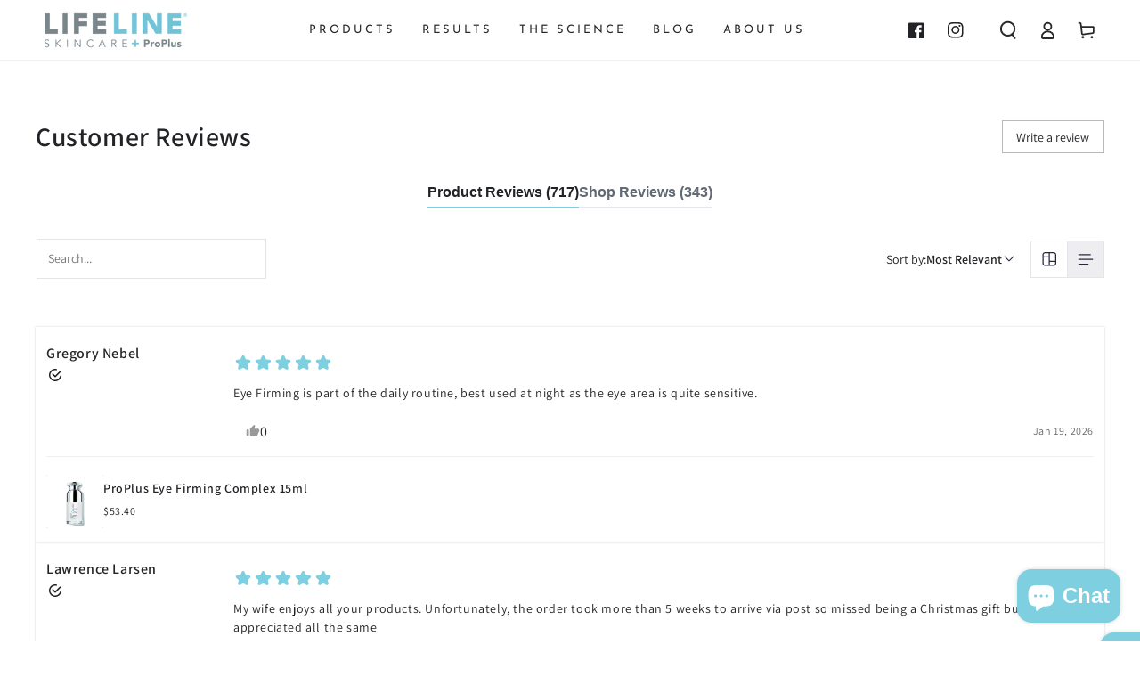

--- FILE ---
content_type: text/javascript
request_url: https://static.growave.io/growave-build/1995.24762bab.js
body_size: 5175
content:
"use strict";(gwWebpackGlobal.webpackChunkstorefront_spa=gwWebpackGlobal.webpackChunkstorefront_spa||[]).push([[1995],{80489:(t,e,n)=>{n.d(e,{A:()=>y});var r=n(98088),o=n(32485),s=n.n(o),c=n(48984),a=n(3143);function l(t){let e,n,o,s,c,a,l,i,u,f,$,p,m,C,g;return{c(){e=(0,r.QQy)("g"),n=(0,r.QQy)("path"),o=(0,r.QQy)("path"),s=(0,r.QQy)("path"),c=(0,r.QQy)("path"),a=(0,r.QQy)("path"),l=(0,r.QQy)("path"),i=(0,r.QQy)("path"),u=(0,r.QQy)("path"),f=(0,r.QQy)("path"),$=(0,r.QQy)("path"),p=(0,r.xem)(),m=(0,r.QQy)("defs"),C=(0,r.QQy)("clipPath"),g=(0,r.QQy)("rect"),(0,r.CFu)(n,"d","M16.4367 13.3011L14.0184 9.93522H12.9629V13.3011H11.0522V3.95081H15.074C16.0713 3.95081 16.8529 4.22473 17.4188 4.77206C17.9846 5.31992 18.2675 6.06088 18.2675 6.99601C18.2675 7.7438 18.0849 8.3541 17.7195 8.82587C17.3542 9.29816 16.8377 9.61826 16.1695 9.78776L18.7882 13.3005H16.4367V13.3011ZM12.9629 5.76754V8.26542H14.8604C15.3501 8.26542 15.7176 8.15627 15.9627 7.93797C16.2078 7.72019 16.3301 7.41478 16.3301 7.0233C16.3301 6.63183 16.2052 6.32432 15.9559 6.10129C15.706 5.87879 15.3412 5.76754 14.8604 5.76754H12.9629Z"),(0,r.CFu)(n,"fill","#BFBFBF"),(0,r.CFu)(o,"d","M20.7856 5.17986C21.7163 4.25365 22.8721 3.79028 24.2526 3.79028C25.6331 3.79028 26.7911 4.25365 27.7265 5.17986C28.6618 6.10607 29.1295 7.25478 29.1295 8.62599C29.1295 9.9972 28.6618 11.1459 27.7265 12.0721C26.7916 12.9989 25.6331 13.4617 24.2526 13.4617C22.8721 13.4617 21.7163 12.9989 20.7856 12.0721C19.855 11.1464 19.3894 9.9972 19.3894 8.62599C19.3894 7.25478 19.855 6.10607 20.7856 5.17986ZM26.357 6.46186C25.8006 5.89249 25.0993 5.60702 24.2532 5.60702C23.407 5.60702 22.7052 5.89197 22.1488 6.46186C21.5924 7.03175 21.3142 7.7533 21.3142 8.62599C21.3142 9.49867 21.5924 10.2202 22.1488 10.7901C22.7052 11.36 23.407 11.645 24.2532 11.645C25.0993 11.645 25.8006 11.36 26.357 10.7901C26.9134 10.2202 27.1921 9.4992 27.1921 8.62599C27.1921 7.7533 26.9134 7.03175 26.357 6.46186Z"),(0,r.CFu)(o,"fill","#BFBFBF"),(0,r.CFu)(s,"d","M50.4044 13.3011L49.616 11.097H45.8351L45.0336 13.3011H43.0158L46.5169 3.95081H48.9352L52.4358 13.3005H50.4044V13.3011ZM46.4902 9.28031H48.9488L47.7195 5.88771L46.4902 9.28031Z"),(0,r.CFu)(s,"fill","#BFBFBF"),(0,r.CFu)(c,"d","M57.8535 3.95081H59.8707L56.7847 13.3005H54.3802L51.3205 3.95081H53.3382L55.5827 11.043L57.8535 3.95081Z"),(0,r.CFu)(c,"fill","#BFBFBF"),(0,r.CFu)(a,"d","M67.1962 5.76754H62.8274V7.65092H66.8356V9.46765H62.8274V11.4843H67.1962V13.3011H60.9167V3.95081H67.1962V5.76754Z"),(0,r.CFu)(a,"fill","#BFBFBF"),(0,r.CFu)(l,"d","M42.4163 3.922L40.1377 11.0362L37.8864 3.922H37.8843H35.8623H35.8608L33.5821 11.0362L32.2053 6.68488H30.2112L32.3764 13.3011H34.7884L36.8691 6.99764L38.9314 13.3011H41.3439L44.4393 3.922H42.4163Z"),(0,r.CFu)(l,"fill","#BFBFBF"),(0,r.CFu)(i,"d","M40.3575 10.3493L41.7899 11.9482L45.5666 0.538818H43.5011L40.3575 10.3493Z"),(0,r.CFu)(i,"fill","#BFBFBF"),(0,r.CFu)(u,"d","M2.72555 6.46207C3.2599 5.8927 3.95908 5.60723 4.82307 5.60723C5.39311 5.60723 5.89387 5.73422 6.32639 5.9882C6.75839 6.24167 7.08593 6.59588 7.30849 7.0498H9.35246C9.07636 6.07951 8.53099 5.29342 7.71581 4.69256C6.90064 4.09171 5.94111 3.79102 4.83671 3.79102C3.43837 3.79102 2.28253 4.24966 1.36972 5.16695C0.573445 5.96669 0.124652 6.9501 0.0233459 8.11613H1.96339C2.05262 7.46332 2.3051 6.91074 2.72555 6.46207Z"),(0,r.CFu)(u,"fill","#BFBFBF"),(0,r.CFu)(f,"d","M4.31499 8.2252V9.82836H7.45497C7.29435 10.4161 6.97363 10.8747 6.49282 11.2038C6.01148 11.5333 5.44616 11.6981 4.79633 11.6981C3.90557 11.6981 3.20377 11.411 2.69199 10.837C2.17968 10.2629 1.92405 9.53921 1.92405 8.66653C1.92405 8.47499 1.93875 8.2929 1.9629 8.11658H0.0223267C0.00762942 8.2866 -0.000244141 8.46082 -0.000244141 8.63924C-0.000244141 10.0283 0.444875 11.1791 1.33564 12.0917C2.22587 13.0048 3.3308 13.4608 4.64883 13.4608C5.41467 13.4608 6.07605 13.3002 6.63297 12.9796C6.76262 12.9051 6.88125 12.8237 6.99253 12.7387L9.41496 8.22468H4.31499V8.2252Z"),(0,r.CFu)(f,"fill","#BFBFBF"),(0,r.CFu)($,"d","M4.7077 13.4616C8.48124 13.4931 9.59771 10.4489 9.44234 8.22546H8.99669L8.46706 9.76197"),(0,r.CFu)($,"fill","#BFBFBF"),(0,r.CFu)(e,"clip-path","url(#clip0_36_5824)"),(0,r.CFu)(g,"width","67.1961"),(0,r.CFu)(g,"height","12.9223"),(0,r.CFu)(g,"fill","white"),(0,r.CFu)(g,"transform","translate(0 0.538818)"),(0,r.CFu)(C,"id","clip0_36_5824")},m(t,d){(0,r.Yry)(t,e,d),(0,r.BCw)(e,n),(0,r.BCw)(e,o),(0,r.BCw)(e,s),(0,r.BCw)(e,c),(0,r.BCw)(e,a),(0,r.BCw)(e,l),(0,r.BCw)(e,i),(0,r.BCw)(e,u),(0,r.BCw)(e,f),(0,r.BCw)(e,$),(0,r.Yry)(t,p,d),(0,r.Yry)(t,m,d),(0,r.BCw)(m,C),(0,r.BCw)(C,g)},p:r.lQ1,i:r.lQ1,o:r.lQ1,d(t){t&&(0,r.YoD)(e),t&&(0,r.YoD)(p),t&&(0,r.YoD)(m)}}}class i extends r.r7T{constructor(t){super(),(0,r.TsN)(this,t,null,l,r.jXN,{})}}const u=i;var f=n(1301);function $(t){(0,r.kZQ)(t,"svelte-1f7j39t",".gw-brand.svelte-1f7j39t{width:100%;font-size:12px;line-height:15px;color:hsl(0, 0%, 75%)}.gw-brand.svelte-1f7j39t .gw-btn.gw-button.--link{text-decoration:none;overflow:visible}.gw-brand.svelte-1f7j39t .gw-layout-text{padding-top:var(--gw-space-2)}")}function p(t){let e,n,o,a;return n=new c.A({props:{variant:"link",target:"_blank",url:w,rel:"noopener noreferrer",ariaLabel:"Opens the Growave website in a new tab",$$slots:{default:[g]},$$scope:{ctx:t}}}),{c(){e=(0,r.ND4)("div"),(0,r.N0i)(n.$$.fragment),(0,r.CFu)(e,"class",o=(0,r.oEI)(s()("gw-brand",t[1]))+" svelte-1f7j39t")},m(t,o){(0,r.Yry)(t,e,o),(0,r.wSR)(n,e,null),a=!0},p(t,c){const l={};4&c&&(l.$$scope={dirty:c,ctx:t}),n.$set(l),(!a||2&c&&o!==(o=(0,r.oEI)(s()("gw-brand",t[1]))+" svelte-1f7j39t"))&&(0,r.CFu)(e,"class",o)},i(t){a||((0,r.c7F)(n.$$.fragment,t),a=!0)},o(t){(0,r.Tn8)(n.$$.fragment,t),a=!1},d(t){t&&(0,r.YoD)(e),(0,r.Hbl)(n)}}}function m(t){let e;return{c(){e=(0,r.Qq7)("Powered by")},m(t,n){(0,r.Yry)(t,e,n)},d(t){t&&(0,r.YoD)(e)}}}function C(t){let e,n;return e=new u({}),{c(){(0,r.N0i)(e.$$.fragment)},m(t,o){(0,r.wSR)(e,t,o),n=!0},i(t){n||((0,r.c7F)(e.$$.fragment,t),n=!0)},o(t){(0,r.Tn8)(e.$$.fragment,t),n=!1},d(t){(0,r.Hbl)(e,t)}}}function g(t){let e,n,o,s;return e=new f.A({props:{component:"span",variant:"base",$$slots:{default:[m]},$$scope:{ctx:t}}}),o=new a.A({props:{width:"68",height:"14",viewBox:"0 0 68 14",$$slots:{default:[C]},$$scope:{ctx:t}}}),{c(){(0,r.N0i)(e.$$.fragment),n=(0,r.xem)(),(0,r.N0i)(o.$$.fragment)},m(t,c){(0,r.wSR)(e,t,c),(0,r.Yry)(t,n,c),(0,r.wSR)(o,t,c),s=!0},p(t,n){const r={};4&n&&(r.$$scope={dirty:n,ctx:t}),e.$set(r);const s={};4&n&&(s.$$scope={dirty:n,ctx:t}),o.$set(s)},i(t){s||((0,r.c7F)(e.$$.fragment,t),(0,r.c7F)(o.$$.fragment,t),s=!0)},o(t){(0,r.Tn8)(e.$$.fragment,t),(0,r.Tn8)(o.$$.fragment,t),s=!1},d(t){(0,r.Hbl)(e,t),t&&(0,r.YoD)(n),(0,r.Hbl)(o,t)}}}function d(t){let e,n,o=t[0]&&p(t);return{c(){o&&o.c(),e=(0,r.Iex)()},m(t,s){o&&o.m(t,s),(0,r.Yry)(t,e,s),n=!0},p(t,[n]){t[0]?o?(o.p(t,n),1&n&&(0,r.c7F)(o,1)):(o=p(t),o.c(),(0,r.c7F)(o,1),o.m(e.parentNode,e)):o&&((0,r.V44)(),(0,r.Tn8)(o,1,1,(()=>{o=null})),(0,r.GYV)())},i(t){n||((0,r.c7F)(o),n=!0)},o(t){(0,r.Tn8)(o),n=!1},d(t){o&&o.d(t),t&&(0,r.YoD)(e)}}}const w="https://www.growave.io/?utm_source=powered+by&utm_medium=growave&utm_campaign=shop";function F(t,e,n){let{canShowWatermark:r}=e,{class:o}=e;return t.$$set=t=>{"canShowWatermark"in t&&n(0,r=t.canShowWatermark),"class"in t&&n(1,o=t.class)},[r,o]}class h extends r.r7T{constructor(t){super(),(0,r.TsN)(this,t,F,d,r.jXN,{canShowWatermark:0,class:1},$)}}const y=h},13746:(t,e,n)=>{n.d(e,{A:()=>x});var r=n(98088),o=n(32485),s=n.n(o),c=n(5662),a=n(71627),l=n(77903),i=n(72054),u=n(48984),f=n(3143),$=n(74484),p=n(97424);function m(t){(0,r.kZQ)(t,"svelte-1c6lfms",".gw-btn.gw-sort-activator{display:flex;gap:0.5em}.gw-sort-activator__current.svelte-1c6lfms{font-weight:400}.gw-sort-activator__label-text.svelte-1c6lfms{font-weight:600;font-size:1em}.gw-sort__icon.svelte-1c6lfms{transition:transform 150ms cubic-bezier(0.4, 0, 0.2, 1) 0ms}.gw-sort__icon-open.svelte-1c6lfms{transform:rotate(180deg)}")}function C(t,e,n){const r=t.slice();return r[14]=e[n],r}function g(t){let e,n,o;function s(e){t[11](e)}let c={$$slots:{activator:[b],default:[h]},$$scope:{ctx:t}};return void 0!==t[3]&&(c.close=t[3]),e=new i.A({props:c}),r.Dnk.push((()=>(0,r.oIE)(e,"close",s))),e.$on("open",t[6]),e.$on("close",t[7]),{c(){(0,r.N0i)(e.$$.fragment)},m(t,n){(0,r.wSR)(e,t,n),o=!0},p(t,o){const s={};4118&o&&(s.$$scope={dirty:o,ctx:t}),!n&&8&o&&(n=!0,s.close=t[3],(0,r.Jk$)((()=>n=!1))),e.$set(s)},i(t){o||((0,r.c7F)(e.$$.fragment,t),o=!0)},o(t){(0,r.Tn8)(e.$$.fragment,t),o=!1},d(t){(0,r.Hbl)(e,t)}}}function d(t){let e,n,o,s;return n=new p.A({props:{namespace:t[14].labelTranslationNamespace,translationKey:t[14].labelTranslationKey}}),{c(){e=(0,r.ND4)("span"),(0,r.N0i)(n.$$.fragment),o=(0,r.xem)(),(0,r.CFu)(e,"class","gw-sort__item-text")},m(t,c){(0,r.Yry)(t,e,c),(0,r.wSR)(n,e,null),(0,r.Yry)(t,o,c),s=!0},p(t,e){const r={};2&e&&(r.namespace=t[14].labelTranslationNamespace),2&e&&(r.translationKey=t[14].labelTranslationKey),n.$set(r)},i(t){s||((0,r.c7F)(n.$$.fragment,t),s=!0)},o(t){(0,r.Tn8)(n.$$.fragment,t),s=!1},d(t){t&&(0,r.YoD)(e),(0,r.Hbl)(n),t&&(0,r.YoD)(o)}}}function w(t){let e,n;return e=new a.A({props:{$$slots:{default:[d]},$$scope:{ctx:t}}}),e.$on("click",(function(){return t[10](t[14])})),{c(){(0,r.N0i)(e.$$.fragment)},m(t,o){(0,r.wSR)(e,t,o),n=!0},p(n,r){t=n;const o={};4098&r&&(o.$$scope={dirty:r,ctx:t}),e.$set(o)},i(t){n||((0,r.c7F)(e.$$.fragment,t),n=!0)},o(t){(0,r.Tn8)(e.$$.fragment,t),n=!1},d(t){(0,r.Hbl)(e,t)}}}function F(t){let e,n,o=t[1],s=[];for(let e=0;e<o.length;e+=1)s[e]=w(C(t,o,e));const c=t=>(0,r.Tn8)(s[t],1,1,(()=>{s[t]=null}));return{c(){for(let t=0;t<s.length;t+=1)s[t].c();e=(0,r.Iex)()},m(t,o){for(let e=0;e<s.length;e+=1)s[e]&&s[e].m(t,o);(0,r.Yry)(t,e,o),n=!0},p(t,n){if(34&n){let a;for(o=t[1],a=0;a<o.length;a+=1){const c=C(t,o,a);s[a]?(s[a].p(c,n),(0,r.c7F)(s[a],1)):(s[a]=w(c),s[a].c(),(0,r.c7F)(s[a],1),s[a].m(e.parentNode,e))}for((0,r.V44)(),a=o.length;a<s.length;a+=1)c(a);(0,r.GYV)()}},i(t){if(!n){for(let t=0;t<o.length;t+=1)(0,r.c7F)(s[t]);n=!0}},o(t){s=s.filter(Boolean);for(let t=0;t<s.length;t+=1)(0,r.Tn8)(s[t]);n=!1},d(t){(0,r.ppq)(s,t),t&&(0,r.YoD)(e)}}}function h(t){let e,n;return e=new l.A({props:{$$slots:{default:[F]},$$scope:{ctx:t}}}),{c(){(0,r.N0i)(e.$$.fragment)},m(t,o){(0,r.wSR)(e,t,o),n=!0},p(t,n){const r={};4098&n&&(r.$$scope={dirty:n,ctx:t}),e.$set(r)},i(t){n||((0,r.c7F)(e.$$.fragment,t),n=!0)},o(t){(0,r.Tn8)(e.$$.fragment,t),n=!1},d(t){(0,r.Hbl)(e,t)}}}function y(t){let e,n;return e=new $.A({}),{c(){(0,r.N0i)(e.$$.fragment)},m(t,o){(0,r.wSR)(e,t,o),n=!0},i(t){n||((0,r.c7F)(e.$$.fragment,t),n=!0)},o(t){(0,r.Tn8)(e.$$.fragment,t),n=!1},d(t){(0,r.Hbl)(e,t)}}}function v(t){let e,n,o,c,a,l,i,u,$;const m=t[9].default,C=(0,r.Of3)(m,t,t[12],null);return c=new p.A({props:{namespace:t[4]?.labelTranslationNamespace||"",translationKey:t[4]?.labelTranslationKey||""}}),i=new f.A({props:{$$slots:{default:[y]},$$scope:{ctx:t}}}),{c(){e=(0,r.ND4)("span"),C&&C.c(),n=(0,r.xem)(),o=(0,r.ND4)("span"),(0,r.N0i)(c.$$.fragment),a=(0,r.xem)(),l=(0,r.ND4)("div"),(0,r.N0i)(i.$$.fragment),(0,r.CFu)(e,"class","gw-sort-activator__current svelte-1c6lfms"),(0,r.CFu)(o,"class","gw-sort-activator__label-text svelte-1c6lfms"),(0,r.CFu)(l,"class",u=(0,r.oEI)(s()("gw-sort__icon",{"gw-sort__icon-open":t[2]}))+" svelte-1c6lfms")},m(t,s){(0,r.Yry)(t,e,s),C&&C.m(e,null),(0,r.Yry)(t,n,s),(0,r.Yry)(t,o,s),(0,r.wSR)(c,o,null),(0,r.Yry)(t,a,s),(0,r.Yry)(t,l,s),(0,r.wSR)(i,l,null),$=!0},p(t,e){C&&C.p&&(!$||4096&e)&&(0,r.nkG)(C,m,t,t[12],$?(0,r.sWk)(m,t[12],e,null):(0,r.i32)(t[12]),null);const n={};16&e&&(n.namespace=t[4]?.labelTranslationNamespace||""),16&e&&(n.translationKey=t[4]?.labelTranslationKey||""),c.$set(n);const o={};4096&e&&(o.$$scope={dirty:e,ctx:t}),i.$set(o),(!$||4&e&&u!==(u=(0,r.oEI)(s()("gw-sort__icon",{"gw-sort__icon-open":t[2]}))+" svelte-1c6lfms"))&&(0,r.CFu)(l,"class",u)},i(t){$||((0,r.c7F)(C,t),(0,r.c7F)(c.$$.fragment,t),(0,r.c7F)(i.$$.fragment,t),$=!0)},o(t){(0,r.Tn8)(C,t),(0,r.Tn8)(c.$$.fragment,t),(0,r.Tn8)(i.$$.fragment,t),$=!1},d(t){t&&(0,r.YoD)(e),C&&C.d(t),t&&(0,r.YoD)(n),t&&(0,r.YoD)(o),(0,r.Hbl)(c),t&&(0,r.YoD)(a),t&&(0,r.YoD)(l),(0,r.Hbl)(i)}}}function b(t){let e,n;return e=new u.A({props:{size:"large",class:"gw-sort-activator",variant:"text",slot:"activator",$$slots:{default:[v]},$$scope:{ctx:t}}}),{c(){(0,r.N0i)(e.$$.fragment)},m(t,o){(0,r.wSR)(e,t,o),n=!0},p(t,n){const r={};4116&n&&(r.$$scope={dirty:n,ctx:t}),e.$set(r)},i(t){n||((0,r.c7F)(e.$$.fragment,t),n=!0)},o(t){(0,r.Tn8)(e.$$.fragment,t),n=!1},d(t){(0,r.Hbl)(e,t)}}}function B(t){let e,n,o=t[0]&&g(t);return{c(){o&&o.c(),e=(0,r.Iex)()},m(t,s){o&&o.m(t,s),(0,r.Yry)(t,e,s),n=!0},p(t,[n]){t[0]?o?(o.p(t,n),1&n&&(0,r.c7F)(o,1)):(o=g(t),o.c(),(0,r.c7F)(o,1),o.m(e.parentNode,e)):o&&((0,r.V44)(),(0,r.Tn8)(o,1,1,(()=>{o=null})),(0,r.GYV)())},i(t){n||((0,r.c7F)(o),n=!0)},o(t){(0,r.Tn8)(o),n=!1},d(t){o&&o.d(t),t&&(0,r.YoD)(e)}}}function H(t,e,n){let r,o,{$$slots:s={},$$scope:a}=e,{currentSortValue:l}=e,{showSort:i=!0}=e,{sortItems:u}=e,f=!1;const $=(0,c.ur)(),p=t=>{$("sortItems",{value:t}),o()};return t.$$set=t=>{"currentSortValue"in t&&n(8,l=t.currentSortValue),"showSort"in t&&n(0,i=t.showSort),"sortItems"in t&&n(1,u=t.sortItems),"$$scope"in t&&n(12,a=t.$$scope)},t.$$.update=()=>{258&t.$$.dirty&&n(4,r=u.find((t=>t.value===l)))},[i,u,f,o,r,p,()=>n(2,f=!0),()=>n(2,f=!1),l,s,t=>p(t.value),function(t){o=t,n(3,o)},a]}class V extends r.r7T{constructor(t){super(),(0,r.TsN)(this,t,H,B,r.jXN,{currentSortValue:8,showSort:0,sortItems:1},m)}}const x=V},54762:(t,e,n)=>{n.d(e,{A:()=>h});var r=n(35866),o=n(93e3),s=n(30109),c=n(2150);const a=(0,c.Ik)({canUseAccountUI:(0,c.zM)()}),l=(0,c.Ik)({canUseCheckoutUI:(0,c.zM)()}),i=(0,c.Ik)({customerAccountVersion:(0,c.vP)(Object.values(s.SZ))}),u=(0,c.Ik)({canShowWatermark:(0,c.zM)()});var f=function(t,e,n,r){var o,s=arguments.length,c=s<3?e:null===r?r=Object.getOwnPropertyDescriptor(e,n):r;if("object"==typeof Reflect&&"function"==typeof Reflect.decorate)c=Reflect.decorate(t,e,n,r);else for(var a=t.length-1;a>=0;a--)(o=t[a])&&(c=(s<3?o(c):s>3?o(e,n,c):o(e,n))||c);return s>3&&c&&Object.defineProperty(e,n,c),c},$=function(t,e){if("object"==typeof Reflect&&"function"==typeof Reflect.metadata)return Reflect.metadata(t,e)},p=function(t,e){return function(n,r){e(n,r,t)}};let m=class{constructor(t){this.storefrontValuesModule=t}selectWatermarkSettings(){return this.storefrontValuesModule.exports.storefrontValuesManager.selectValue({namespace:s.vz.GROWAVE_CRITICAL,key:s.Bc.WATERMARK,schema:u})}selectCheckoutUISettings(){return this.storefrontValuesModule.exports.storefrontValuesManager.selectValue({namespace:s.vz.GROWAVE_CRITICAL,key:s.Bc.CHECKOUT_UI,schema:l})}selectAccountUISettings(){return this.storefrontValuesModule.exports.storefrontValuesManager.selectValue({namespace:s.vz.GROWAVE_CRITICAL,key:s.Bc.ACCOUNT_UI,schema:a})}selectCustomerAccountVersion(){return this.storefrontValuesModule.exports.storefrontValuesManager.selectValue({namespace:s.vz.GROWAVE_CRITICAL,key:s.Bc.CUSTOMER_ACCOUNT_VERSION,schema:i})}};m=f([p(0,(0,o.WQ)(r.R)),$("design:paramtypes",[r.R])],m);const C=m;var g=function(t,e,n,r){var o,s=arguments.length,c=s<3?e:null===r?r=Object.getOwnPropertyDescriptor(e,n):r;if("object"==typeof Reflect&&"function"==typeof Reflect.decorate)c=Reflect.decorate(t,e,n,r);else for(var a=t.length-1;a>=0;a--)(o=t[a])&&(c=(s<3?o(c):s>3?o(e,n,c):o(e,n))||c);return s>3&&c&&Object.defineProperty(e,n,c),c},d=function(t,e){if("object"==typeof Reflect&&"function"==typeof Reflect.metadata)return Reflect.metadata(t,e)},w=function(t,e){return function(n,r){e(n,r,t)}};let F=class{constructor(t){this.storefrontValuesModule=t,this.exports={growaveStorefrontValuesService:new C(this.storefrontValuesModule)}}registerProviders(){return{}}};F=g([(0,o.Gr)(),w(0,(0,o.WQ)(r.R)),d("design:paramtypes",[r.R])],F);const h=F}}]);
//# sourceMappingURL=1995.24762bab.js.map

--- FILE ---
content_type: text/plain; charset=utf-8
request_url: https://d-ipv6.mmapiws.com/ant_squire
body_size: 159
content:
lifelineskincare.com;019be231-9d0b-74d4-8609-6ea23a752e2b:528fc1a16ff1225a41598cb4cea892227c334b1b